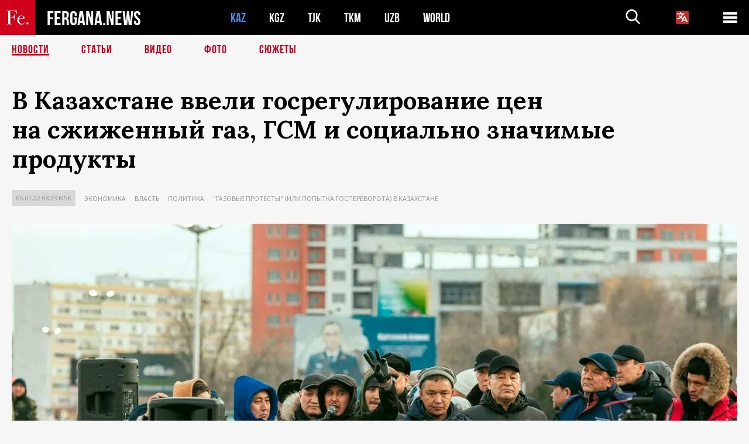

--- FILE ---
content_type: text/html; charset=utf-8
request_url: https://www.google.com/recaptcha/api2/aframe
body_size: 267
content:
<!DOCTYPE HTML><html><head><meta http-equiv="content-type" content="text/html; charset=UTF-8"></head><body><script nonce="Il_0KpUtzRiMfuVOJfgjrg">/** Anti-fraud and anti-abuse applications only. See google.com/recaptcha */ try{var clients={'sodar':'https://pagead2.googlesyndication.com/pagead/sodar?'};window.addEventListener("message",function(a){try{if(a.source===window.parent){var b=JSON.parse(a.data);var c=clients[b['id']];if(c){var d=document.createElement('img');d.src=c+b['params']+'&rc='+(localStorage.getItem("rc::a")?sessionStorage.getItem("rc::b"):"");window.document.body.appendChild(d);sessionStorage.setItem("rc::e",parseInt(sessionStorage.getItem("rc::e")||0)+1);localStorage.setItem("rc::h",'1768643420189');}}}catch(b){}});window.parent.postMessage("_grecaptcha_ready", "*");}catch(b){}</script></body></html>

--- FILE ---
content_type: application/javascript; charset=utf-8
request_url: https://fergana.ru/templates/scripts/custom.js?1591113932
body_size: 2962
content:
//определение цвета картинок 
// var colorThief = new ColorThief();
// $('.js-ColorThief').each(function(){ 
//   var box = $(this); 
//   var img = $(this).find('img').attr('src'); 
//   // console.log(img); 

//   colorThief.getColorAsync(img,function(color, element){ 
//       box.css('color','rgb('+color[0]+','+color[1]+','+color[2]+')'); 
//       //$('#crossdomain img').attr('src',element.src) 
//       //console.log('async', color, element.src) 
//   }); 
// });

const clientWidth = () => document.body.clientWidth

// ширина поиска в шапке
function headerSearchWidth() {
    var $container = $('.header__container');
    var $input = $('.js-head-input');

    $(window).on('load resize', function(){
        window.innerWidth >= 767 ? 
        $input.css({'width' : $container.width() - 295}) : 
        $input.css({'width' : $container.width() - 95});
    });
}

headerSearchWidth();

// добавить/удалить класс при скроле для хедера
$(window).on('scroll', function() {

    if (document.body.classList.contains('has-magic-box')) {
        let headerPosition = document.querySelector('.header').getBoundingClientRect().top
        let magicBox = document.querySelector('.magic-box').getBoundingClientRect()

        if (headerPosition === 0 && magicBox.bottom < 0) {
            $('body').addClass('head-is-fixed')
        } else {
            $('body').removeClass('head-is-fixed')
        }
    } else {
        var scroll = $(window).scrollTop();

        scroll >= 1 ? $('body').addClass('head-is-fixed') : $('body').removeClass('head-is-fixed');
    }
});

// появление блока в хедере при скроле только вверх
function mobileHeadScroll() {
    var lastScroll = 0;
    var $body = $('body');

    if (document.body.classList.contains('has-magic-box')) {
        let header = document.querySelector('.header')

        $(window).on('scroll',function() {
            if (header.getBoundingClientRect().top === 0) {
                var scroll = $(window).scrollTop();

                lastScroll - scroll > 0 ? $body.addClass('mobile-head-is-visible') : $body.removeClass('mobile-head-is-visible');
                lastScroll = scroll;
            }
        });
    } else {
        $(window).on('scroll',function() {
            var scroll = $(window).scrollTop();

            lastScroll - scroll > 0 ? $body.addClass('mobile-head-is-visible') : $body.removeClass('mobile-head-is-visible');
            lastScroll = scroll;
        });
    }
}

mobileHeadScroll();

// matchHeight
$('.news_top4-list__title').matchHeight();

// init select2
$('.js-select2-country').select2({
    width: '100%',
    minimumResultsForSearch: 30,
    placeholder: $(this).data('placeholder'),
    dropdownCssClass: "dropdown-country",
    dropdownParent: $(".header-scroll-country")
});

$('.js-head-empty').on('click', function(){
    $('.js-select2-country').select2('open');
    $(this).addClass('is-hide');
});

$('.js-select2-country').on('select2:close', function(){
    $('.js-head-empty').removeClass('is-hide');
});

$('.js-select2-lang').select2({
    width: '100%',
    minimumResultsForSearch: 30,
    placeholder: $(this).data('placeholder'),
    dropdownCssClass: "dropdown-lang",
    dropdownParent: $(".header-scroll-lang")
});

$('.js-head-lang-empty').on('click', function(){
    $('.js-select2-lang').select2('open');
    $(this).addClass('is-hide');
});

$('.js-select2-lang').on('select2:close', function(){
    $('.js-head-lang-empty').removeClass('is-hide');
});

// header
$('.js-head-burger').on('click', function(){
    $('.js-head-menu').addClass('is-open');
    $('.js-overlay').addClass('is-visible');
    $('.js-hidden-menu').addClass('is-hidden');
});

$('.js-head-close').on('click', function(){
    $('.js-head-menu').removeClass('is-open');
    $('.js-overlay').removeClass('is-visible');
    $('.js-hidden-menu').removeClass('is-hidden');
});

$('.js-head-search').on('click', function(){
    var self = $(this);
    if (self.hasClass('is-active') && $('.js-head-search-input').val() != '') {
        self.closest('form').submit();
    }
    else {
        self.toggleClass('is-active');
        $('.js-head-input').toggleClass('is-open');
        $('.js-head-search-input').focus();
    }
});

$(document).on('click touchstart', function(event) {
    if($(window).width() >= 767) {
        if (!$(event.target).closest('.header__container').length) {
            $('.js-head-menu').removeClass('is-open');
            $('.js-overlay').removeClass('is-visible');
            $('.js-hidden-menu').removeClass('is-hidden');
            $('.js-head-search').removeClass('is-active');
        }
    }
});

$(document).on('click touchstart', function(event) {
    if (!$(event.target).closest('.header__container, .header-scroll__container').length) {
        $('.js-head-input').removeClass('is-open');
        $('.js-head-search').removeClass('is-active');
    }
});

$('body').keydown(function(e){
    if(e.keyCode == 27) {
        $('.js-head-input').removeClass('is-open');
        $('.js-head-search').removeClass('is-active');
        $('.js-head-categories').removeClass('is-active');
    }
});

$('body').keydown(function(e){
    if(e.keyCode == 27) {
        $('.js-head-menu').removeClass('is-open');
        $('.js-overlay').removeClass('is-visible');
    }
});

// fixed mobile header
// $(window).scroll(function(){
//     var body = $('body');
//     if ($(this).scrollTop() >= 400) {
//         body.addClass('header-is-fixed');
//         $('.js-head-input').removeClass('is-open');
//         $('.js-head-categories').removeClass('is-active');
//         $('.js-head-search').removeClass('is-active');
//     } else {
//         body.removeClass('header-is-fixed');
//     }
// });

// scroll indicator
$(window).scroll(function(){
    var wintop = $(window).scrollTop(), docheight =
        $(document).height(), winheight = $(window).height();
    var scrolled = (wintop/(docheight-winheight))*100;

    $('.scroll-line').css('width', (scrolled + '%'));
    $(".js-select2-country, .js-select2-lang").select2("close");
});

// play youtube video
$('.js-video-iframe').lazyYT({
    default_ratio: '16:9'
});

$('.js-video-link').on('click touchstart', function(e){
    var el = $(this).parent();
    $(this).addClass('is-hide');
    el.find('.js-video-iframe').addClass('is-active');
    el.find('.ytp-large-play-button').trigger('click');
    e.preventDefault();
});

// дефолтные опции календаря
var calendarDefaultOptions = {
    "autoApply": true,
    "alwaysShowCalendars": true,
    "opens": "left",
    "autoUpdateInput": false,
    "locale": {
        "format": "DD.MM.YYYY",
        "separator": " - ",
        "weekLabel": "W",
        "firstDay": 1
    }
};

$('.js-calendar').daterangepicker(calendarDefaultOptions);

$('.lang_ru .js-calendar').daterangepicker(Object.assign(calendarDefaultOptions, {
    "locale" : {
		"format": "DD.MM.YYYY",
		"separator": " - ",
		"weekLabel": "W",
        "daysOfWeek": [
            'Вс', 'Пн', 'Вт', 'Ср', 'Чт', 'Пт', 'Сб'
        ],
        "monthNames": [
            'Январь', 'Февраль', 'Март', 'Апрель', 'Май', 'Июнь', 'Июль', 'Август', 'Сентябрь', 'Октябрь', 'Ноябрь', 'Декабрь'
        ],
		"firstDay": 1
    }
}));

$('.lang_uz .js-calendar').daterangepicker(Object.assign(calendarDefaultOptions, {
    "locale" : {
		"format": "DD.MM.YYYY",
		"separator": " - ",
		"weekLabel": "W",
        "daysOfWeek": [
            "Як", "Дш", "Сш", "Чр", "Пш", "Жм", "Шн"
        ],
        "monthNames": [
            'Январь', 'Февраль', 'Март', 'Апрель', 'Май', 'Июнь', 'Июль', 'Август', 'Сентябрь', 'Октябрь', 'Ноябрь', 'Декабрь'
        ],
		"firstDay": 1
    }
}));

$('.js-calendar').on('apply.daterangepicker', function(ev, picker) {
    $(this).val(picker.startDate.format('DD.MM.YYYY') + ' - ' + picker.endDate.format('DD.MM.YYYY'));
    $(this).closest('form').submit();
});

// move mobile
var move = function(more, less, size) {
    $(window).outerWidth() < size ? $(more).children().appendTo(less) : $(less).children().appendTo(more);
}

var moveResize = function(more, less, size) {
    var func = function() {
        move(more, less, size);
    }
    func();
    $(window).on('resize', function() {
        func();
    });
}

moveResize('.js-article-table-desktop', '.js-news-article-mobile', 1023);
moveResize('.js-news-aside-desktop', '.js-news-aside-mobile', 1023);
moveResize('.js-news-single-desktop', '.js-news-single-mobile', 1023);
moveResize('.js-footer-social-desktop', '.js-footer-social-mobile', 1023);

function gallerySlider() {

    $('.gallery').each(function() {

        var $container = $(this);
        var $sliders_main = $container.find('.js-gallery-main');
        var $sliders_thumbs = $container.find('.js-gallery-thumbs');
        var total_thumbs = $sliders_thumbs.find('.gallery-thumbs__item').length;

        $sliders_thumbs.find('.gallery-thumbs__item').each(function() {
            var el = $(this);
            var count = el.find('.js-thumbs-count');
            var current = el.find('.js-thumbs-count-current');
            current.html(el.index() + 1);
            count.append('/' + total_thumbs);

            current.text(function (i, n) {
                var result = Number(n);
                if ( result < 10 ) {
                    return "0" + result;
                } else {
                    return result;
                }
            });
        });

        $sliders_main.on('setPosition', function(slick, currentSlide){
            $container.find('.gallery-main-btns').css('top', $sliders_main.find('.slick-current .gallery-main__image img').height() / 2);
        });

        var newWidth = $sliders_main.width();
        var height = newWidth * 644 / 901.17;
        $sliders_main.find('.gallery-main__item:first-child img').height(height);

        $sliders_main.slick({
            infinite: false,
            prevArrow: $container.find('.js-slick-prev'),
            nextArrow: $container.find('.js-slick-next'),
            asNavFor: $sliders_thumbs,
            fade: true,
            adaptiveHeight: true
        });

        $sliders_thumbs.slick({
            slidesToShow: 6,
            slidesToScroll: 1,
            infinite: false,
            asNavFor: $sliders_main,
            arrows: false,
            focusOnSelect: true,
            responsive: [
                {
                    breakpoint: 951,
                    settings: {
                        slidesToShow: 4,
                        slidesToScroll: 1
                    }
                }
            ]
        });

    });
}

gallerySlider();

// article slider
$('.js-article-slider').slick({
    slidesToShow: 3,
    slidesToScroll: 1,
    arrows: true,
    responsive: [
        {
            breakpoint: 951,
            settings: {
                slidesToShow: 2,
                centerMode: true
            }
        }
    ]
});